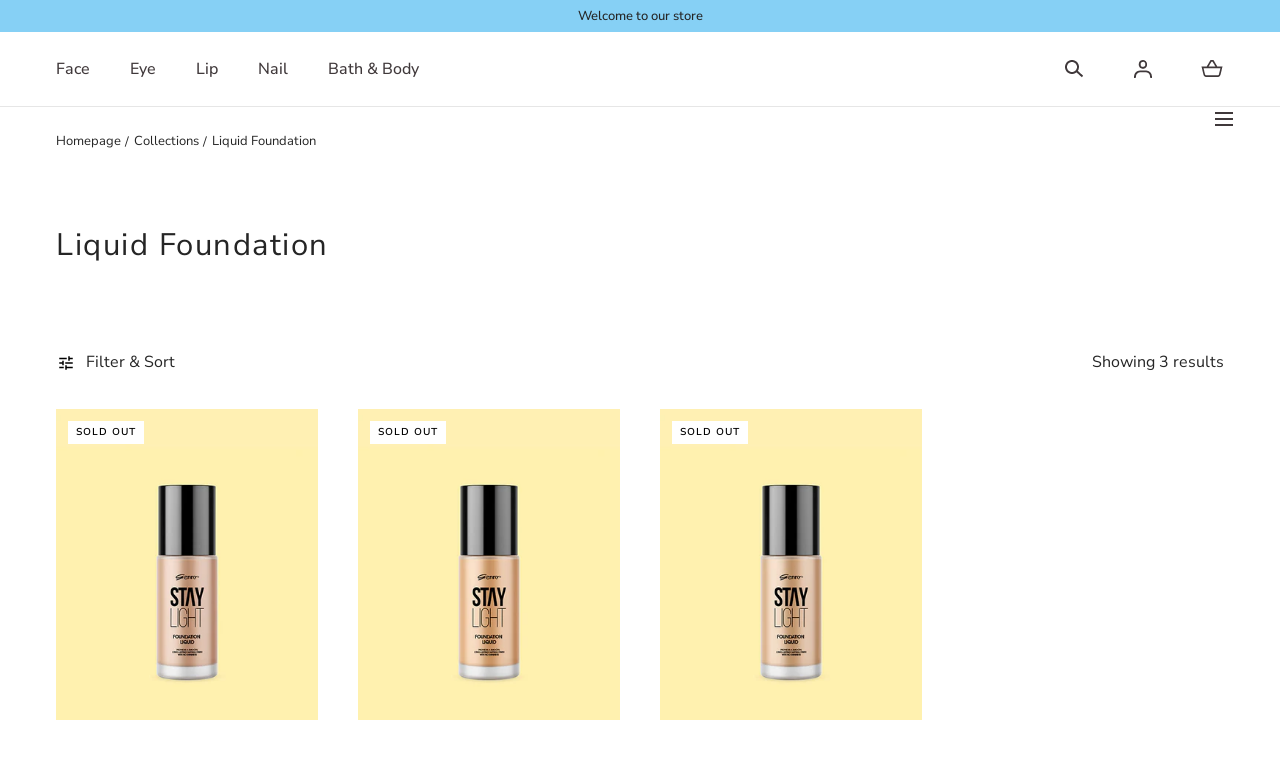

--- FILE ---
content_type: text/css
request_url: https://gennycosmetics.com/cdn/shop/t/2/assets/component-localization-form.css?v=38531885688487898101654508197
body_size: -516
content:
localization-form{display:inline-block}.localization-form__input{font:inherit;color:inherit;padding-left:2.9rem;border:none;border-radius:0;background:none;-webkit-appearance:none;-moz-appearance:none;text-indent:1px;text-overflow:"";width:100%}.localization-form__input option{color:#000}.localization-form__input::-ms-expand{display:none}.localization-form__select{max-width:27rem;white-space:nowrap;overflow:hidden;position:relative}.localization-form__image{width:2.1rem;height:1.4rem;position:absolute;top:.3rem;left:0;z-index:1;pointer-events:none}.localization-form__image img{width:100%;height:auto}.localization-form--has-icon .localization-form__input{padding-right:2.8rem}.localization-form__input+svg{position:absolute;top:50%;right:0;z-index:1;transform:translateY(-50%)}
/*# sourceMappingURL=/cdn/shop/t/2/assets/component-localization-form.css.map?v=38531885688487898101654508197 */


--- FILE ---
content_type: text/css
request_url: https://gennycosmetics.com/cdn/shop/t/2/assets/template-collection.css?v=13070286522644139311654508212
body_size: -134
content:
.template--collection .content-for-layout .container{max-width:144rem}.template--collection.overflow-hidden-mobile{overflow:hidden}@media screen and (min-width: 990px){.template--collection.overflow-hidden-mobile{overflow:auto}}.collection{padding-top:1.4rem;padding-bottom:4rem}.collection .article-card--blog .media--3-4,.collection .media--3-4{padding-bottom:135.4%}.collection .product-card__media{margin-bottom:.8rem}.collection .product-card__swatches{margin-top:.7rem}.collection .pagination-wrapper{margin:.8rem 0 2.3rem;padding:0}.collection--empty{padding-bottom:1.6rem}.collection--empty .collection__title-wrapper{padding-bottom:4rem}.template-search .collection--empty .collection__title-wrapper{padding-top:4rem}.collection-body--filters-only .facets__wrapper{flex:0 0 100%;max-width:100%}.collection-body--sorting-only .mobile-facets__details,.collection-body--sorting-only .mobile-facets__footer .mobile-facets__clear{display:none}.collection-body--sorting-only .mobile-facets__footer .mobile-facets__details{display:block}.collection-body--filters-collapsed .facets-container{display:flex;flex-flow:row wrap;justify-content:space-between;align-items:center}.collection-body--filters-collapsed .product-count__text{margin:0}.collection-body--filters-collapsed .active-facets{margin-top:.9rem;flex:0 0 100%;max-width:100%}.collection-body--no-products .facets-container{display:none}@media screen and (max-width: 749px){.collection .grid__item:only-child{flex:0 0 100%;max-width:100%}}@media screen and (min-width: 990px){.collection{padding-top:2rem;padding-bottom:8rem}.collection .product-card__media{margin-bottom:1.1rem}.collection .product-card__title{margin-bottom:.4rem}.collection .product-card__swatches{margin-top:0}.collection .pagination-wrapper{margin:2.5rem 0 1.5rem}.collection--empty{padding-bottom:9.6rem}.collection-body--no-filters-or-sorting .collection{padding-top:8rem}.collection-body--sorting-only .facets__form{justify-content:flex-end}.template-search .collection--empty .collection__title-wrapper{padding-bottom:0}.collection-body--no-products{padding-top:5rem}}
/*# sourceMappingURL=/cdn/shop/t/2/assets/template-collection.css.map?v=13070286522644139311654508212 */


--- FILE ---
content_type: text/css
request_url: https://gennycosmetics.com/cdn/shop/t/2/assets/component-loading-overlay.css?v=93449380380800044361654508219
body_size: -364
content:
.loading-overlay{position:absolute;z-index:1;width:1.8rem}.collection .loading-overlay{top:0;right:0;bottom:0;left:0;display:none;width:100%;padding:0 2.4rem;opacity:.7}.collection.loading .loading-overlay{display:block}@media screen and (max-width: 749px){.loading-overlay{top:0;right:0}}@media screen and (min-width: 750px){.loading-overlay{left:0}}@media screen and (min-width: 990px){.collection .loading-overlay{padding-left:5.6rem;padding-right:5.6rem}}.loading-overlay__spinner{width:1.8rem;display:inline-block}.spinner{animation:rotator 1.4s linear infinite}@keyframes rotator{0%{transform:rotate(0)}to{transform:rotate(270deg)}}.path{stroke-dasharray:280;stroke-dashoffset:0;transform-origin:center;stroke:rgb(var(--color-foreground));animation:dash 1.4s ease-in-out infinite}@media screen and (forced-colors: active){.path{stroke:CanvasText}}@keyframes dash{0%{stroke-dashoffset:280}50%{stroke-dashoffset:75;transform:rotate(135deg)}to{stroke-dashoffset:280;transform:rotate(450deg)}}.loading-overlay:not(.hidden)+.cart-item__price-wrapper,.loading-overlay:not(.hidden)~cart-remove-button{opacity:50%}.loading-overlay:not(.hidden)~cart-remove-button{pointer-events:none;cursor:default}.header .spinner,.header .loading-overlay{display:none!important}
/*# sourceMappingURL=/cdn/shop/t/2/assets/component-loading-overlay.css.map?v=93449380380800044361654508219 */


--- FILE ---
content_type: text/css
request_url: https://gennycosmetics.com/cdn/shop/t/2/assets/component-facets.css?v=66355712310435424661654508183
body_size: 2590
content:
.facets-container{padding:0}.active-facets-mobile{margin-top:.9rem}.facet-filters{align-items:flex-start;display:flex}@media screen and (max-width: 989px){.facets-container{display:flex;flex-flow:row wrap;justify-content:space-between;align-items:center}}@media screen and (min-width: 990px){.facets-container{padding-top:3.2rem}.facets-container>*+*{margin-top:0}}.facet-filters__label{display:block;color:var(--color-foreground-85);font-size:1.4rem;margin:0 2rem 0 0}.disclosure-has-popup[open]>summary+facet-filters-form{z-index:120}.facet-filters__field{align-items:center;flex-grow:1;justify-content:flex-end}.facet-filters__field .select{width:auto;min-width:18rem}.facet-filters__field .select:after,.facet-filters__field .select:before,.mobile-facets__sort .select:after,.mobile-facets__sort .select:before{content:none}.facet-filters__field .select__select,.mobile-facets__sort .select__select{border-radius:0;min-width:auto;min-height:auto;transition:none}.facet-filters button{margin-left:2.5rem}.facet-filters__sort{background-color:transparent;border:0;border-radius:0;font-size:1.4rem;height:auto;line-height:calc(1 + .5 / var(--font-body-scale));margin:0;padding-left:0;padding-right:1.75rem}@media screen and (forced-colors: active){.facet-filters__sort{border:none}}.facet-filters__sort,.facet-filters__sort:hover{box-shadow:none;border-color:var(--color-background-bg-2);filter:none;transition:none}.mobile-facets__sort .select__select.focused,.no-js .mobile-facets__sort:focus,.facet-filters__sort.focused,.no-js .facet-filters__sort:focus{outline:.2rem solid var(--color-background-bg-2);outline-offset:.3rem}.mobile-facets__sort select,.facet-filters .select select{font-family:var(--font-body-family);font-weight:400;color:var(--color-typography-primary)}@media screen and (min-width: 990px){.facet-filters .select select{font-size:1.6rem}.facet-filters .select svg{right:.9rem}.facet-filters.sorting{flex:0 1 18rem;margin-bottom:1.6rem}}.facets{width:100%;display:flex;flex-flow:row wrap}.facets__form{width:100%;display:flex;flex-flow:row wrap;justify-content:space-between;gap:0 1.5rem;margin-bottom:.5rem}.facets__wrapper{align-items:center;align-self:flex-start;display:flex;flex-wrap:wrap;flex:0 0 74%;max-width:74%}.no-js .facets__wrapper{flex:0 0 100%;max-width:100%}.facets__inner{width:100%;display:flex;align-items:center;order:4}@media screen and (min-width: 990px){.facets__form{margin-bottom:0}.facets__inner{margin-top:1.6rem}}.facets__heading{display:none}.facets__header facet-remove{margin-left:auto;display:none}.facets__disclosure{margin:0 1.6rem 1.6rem 0}.facets-container input[type=radio],.facets-container input[type=checkbox]{position:relative;float:none;margin-top:0;margin-bottom:0;appearance:none;-webkit-appearance:none}.facets-container input[type=radio]{box-sizing:border-box;border-radius:50%;border:1px solid var(--color-border-2);margin:0 1.2rem 0 0;padding:0;flex-shrink:0;width:2rem;height:2rem;background:var(--color-background-elements);-webkit-appearance:none;appearance:none;vertical-align:top}.facets-container input[type=radio]:before{content:"";position:absolute;top:.4rem;left:.4rem;border-radius:50%;width:1rem;height:1rem;background:var(--color-background-bg-2);opacity:0;visibility:hidden}.facets-container input[type=radio]:checked:before{opacity:1;visibility:visible}.select{z-index:3}.select .facets__disclosure{margin:0}.select .facets__summary{width:100%}.select .disclosure-has-popup[open]>summary+.facets__display,.select .facets__display{left:auto;right:0;width:130%}.template--collection .select .disclosure-has-popup[open]>summary+.facets__display,.template--collection .select .facets__display{width:150%}.mobile-facets__sort .disclosure-has-popup[open]>summary+.facets__display,.mobile-facets__sort .facets__display{top:auto;bottom:100%;width:100%}.template--collection .mobile-facets__sort .disclosure-has-popup[open]>summary+.facets__display,.template--collection .mobile-facets__sort .facets__display{width:100%}.mobile-facets__sort .facets__summary-line,.mobile-facets__sort .facets__summary-line:empty{top:-.1rem;bottom:auto;z-index:101}.mobile-facets__sort .facets__disclosure[open] .facets__summary{border-top-color:var(--color-background-body);border-bottom-color:var(--color-border-1)}.mobile-facets__sort .facets__disclosure[open] .facets__summary svg{transform:rotate(-90deg)}.select .facets__list{column-count:1}.facets__disclosure.is-disabled{display:none}.facets__summary{position:relative;border:.1rem solid var(--color-border-1);border-radius:0;margin:0;padding:1rem 3.7rem 1rem 1.6rem;height:4.8rem;min-width:14rem;display:inline-flex;align-items:center;justify-content:space-between;color:var(--color-typography-primary);background-color:var(--color-background-body);cursor:pointer}.facet__summary:after{position:static}.facets__summary svg{width:2rem;height:1.4rem;margin:auto;position:absolute;top:0;bottom:0;right:.95rem;z-index:1;transform:rotate(90deg);pointer-events:none}.facets__disclosure[open] .facets__summary{border-color:var(--color-border-1);border-bottom-color:var(--color-background-body)}.facets__disclosure[open] .facets__display{animation:fade-in-simple .3s forwards}.facets__summary:hover{border-color:var(--color-background-bg-2)}.facets__summary-line,.facets__summary-line:empty{position:absolute;bottom:0;left:.1rem;display:block;width:calc(100% - .2rem);height:.2rem;background:var(--color-background-body);z-index:6}.disclosure-has-popup[open]>.facets__summary:before{background-color:transparent;display:none}.disclosure-has-popup[open]>summary+.facets__display,.facets__display{position:absolute;top:calc(100% - .1rem);left:0;border:.1rem solid var(--color-border-1);border-radius:0;box-shadow:none;background-color:var(--color-background-body);width:43rem;max-height:30.6rem;overflow-y:auto;opacity:0}.template--collection .mobile-facets__sort .disclosure-has-popup[open]>summary+.facets__display,.template--collection .facet-filters.sorting .facets__display,.template--collection .mobile-facets__sort .facets__display{max-height:43rem}@media (orientation: landscape){.template--collection .mobile-facets__sort .disclosure-has-popup[open]>summary+.facets__display,.template--collection .mobile-facets__sort .facets__display{max-height:50vh}}@media screen and (min-width: 1200px){.disclosure-has-popup[open]>summary+.facets__display,.facets__display{width:49.4rem}}@media screen and (min-width: 1279px){.facets__summary{min-width:15rem}}@media screen and (min-width: 1400px){.facets__summary{min-width:17rem}}.facets__header{padding:2.4rem 2.4rem 0;display:none;font-size:1.3rem}.facets__header--visible{display:flex;justify-content:space-between;width:100%}.facets__list{padding:2rem 3.2rem}.facets__item{display:flex;align-items:center}.facets__item.facets__item--disabled{display:none}.facets__item label,.facets__item input[type=checkbox]{cursor:pointer}.facet-checkbox{padding:1.2rem 1.2rem 1.2rem 0;flex-grow:1;position:relative;font-size:1.3rem;display:flex;line-height:1.54;word-break:break-word}input.mobile-facets__checkbox,.facet-checkbox input[type=checkbox]{margin-right:1.2rem;background:var(--color-background-elements);border:.1rem solid var(--color-border-1)}input.mobile-facets__checkbox:checked,.facet-checkbox input[type=checkbox]:checked{background:var(--color-background-bg-2);border-color:var(--color-background-bg-2)}input.mobile-facets__checkbox:checked:before,.facet-checkbox input[type=checkbox]:checked:before{border-top-color:var(--color-background-elements);border-right-color:var(--color-background-elements)}.facet-checkbox>svg{background-color:var(--color-background-elements);margin-right:1.2rem;flex-shrink:0}.facet-checkbox--disabled{color:rgba(var(--color-foreground),.4)}@media screen and (forced-colors: active){.facet-checkbox>svg{background-color:inherit;border:.1rem solid var(--color-background-elements)}}@media screen and (min-width: 990px){.facets__list{column-count:2;column-gap:4rem}.facets__item{break-inside:avoid;page-break-inside:avoid;-webkit-column-break-inside:avoid}}.facets__price{display:flex;padding:2.4rem}.facets__price .field+.field-currency{margin-left:2rem}.facets__price .field{position:relative;min-width:10rem;align-items:center}.facets__price .field-currency{align-self:center;flex-shrink:0;margin-right:.6rem}.facets__price .field__label{position:absolute;left:0;bottom:100%;margin:0 0 .5rem;font-size:1.3rem;transition:.3s;pointer-events:none}button.facets__button{min-height:0;margin:0 0 0 .5rem;box-shadow:none;padding-top:1.4rem;padding-bottom:1.4rem}.facets__button-no-js{transform:translateY(-.6rem)}@media screen and (min-width: 990px){.facets__price{padding-top:4rem}}.active-facets{display:flex;flex-wrap:wrap;width:100%}.active-facets__button{margin-right:1rem;margin-bottom:1rem;display:block;text-decoration:none}.active-facets__button-wrapper{margin-bottom:1rem;margin-left:.6rem}.active-facets__button-wrapper:only-child{margin-left:0}facet-remove:last-child .active-facets__button{margin-right:1.6rem}@media screen and (min-width: 990px){.active-facets{position:relative;align-items:center}.active-facets__button{margin-right:1.2rem;margin-bottom:1.2rem}.active-facets__button-wrapper{margin-bottom:1.2rem;font-size:1.3rem}facet-remove:first-child:before{content:"";position:absolute;top:50%;margin-top:-.6rem;left:-1.6rem;width:.1rem;height:2.4rem;background:var(--color-typography-secondary);transform:translateY(-50%)}facet-remove:only-child:before{display:none}}.active-facets .badge{padding:.4rem .8rem;min-height:0;min-width:0;display:flex;align-items:center;font-family:var(--font-body-family);font-size:1.3rem;text-transform:capitalize;font-weight:400;letter-spacing:0}.active-facets__button svg{flex-shrink:0;margin-left:.7rem;margin-top:.1rem;width:.9rem;height:.9rem;pointer-events:none}span.active-facets__button-inner:before,span.active-facets__button-inner:after{display:none}.active-facets__button-wrapper{align-items:center;display:flex;justify-content:center}.active-facets__button-remove{font-weight:500}@media screen and (max-width: 989px){.active-facets__button-wrapper{padding-top:0}}.active-facets__button:hover .active-facets__button-inner{box-shadow:0 0 0 .2rem rgb(var(--color-foreground))}.active-facets__button--light .active-facets__button-inner{box-shadow:0 0 0 .1rem rgba(var(--color-foreground),.2)}.active-facets__button--light:hover .active-facets__button-inner{box-shadow:0 0 0 .2rem rgba(var(--color-foreground),.4)}.active-facets facet-remove:only-child{display:none}.active-facets__button.disabled,.mobile-facets__clear.disabled{pointer-events:none}.mobile-facets__clear-wrapper{align-items:center;display:flex;justify-content:center}.mobile-facets__clear{font-size:1.6rem}.mobile-facets{position:fixed;top:0;left:0;right:0;bottom:0;z-index:100;background-color:rgba(var(--color-foreground),.5);pointer-events:none}.mobile-facets__disclosure{display:flex}.mobile-facets__wrapper{margin-left:0;display:flex}.mobile-facets__wrapper .disclosure-has-popup[open]>summary:before{height:100vh;z-index:3}.mobile-facets__inner{position:relative;box-shadow:0 4px 4px #00000040;border:0;margin-left:auto;width:100%;height:100%;max-width:37.5rem;background-color:var(--color-background-body);display:flex;flex-direction:column;transition:transform var(--duration-short) ease;pointer-events:all;overflow-y:auto}.menu-opening .mobile-facets__inner{transform:translate(0)}.js .disclosure-has-popup:not(.menu-opening) .mobile-facets__inner{transform:translate(105vw)}.mobile-facets__header{padding:3.2rem 2.4rem 2.7rem;display:block;position:sticky;top:0;z-index:2;background-color:var(--color-background-body);pointer-events:none}.mobile-facets__header-inner{flex-grow:1;position:relative}.mobile-facets__info{margin:0 auto 1.6rem;border-top:.1rem solid var(--color-border-1);max-width:calc(100% - 4.8rem);width:100%;padding:2.4rem 0 0;text-align:left;display:block}.mobile-facets__heading{font-size:calc(var(--font-heading-scale) * 2rem);margin:0}.mobile-facets__count{display:none}.mobile-facets__open-wrapper{display:inline-block}.mobile-facets__open{text-align:left;width:100%;padding-top:.5rem;padding-bottom:.5rem;display:flex;align-items:center;color:rgba(var(--color-link),var(--alpha-link))}.mobile-facets__open:hover{color:rgb(var(--color-link))}.mobile-facets__open:hover line,.mobile-facets__open:hover circle{stroke:rgb(var(--color-link))}.mobile-facets__open-label{transition:text-decoration var(--duration-short) ease}.mobile-facets__open:hover .mobile-facets__open-label{text-decoration:underline;text-underline-offset:.3rem}.mobile-facets__open>*+*{margin-left:1rem}.mobile-facets__open svg{width:2rem}.mobile-facets__open line,.mobile-facets__open circle{stroke:rgba(var(--color-link),var(--alpha-link))}.mobile-facets__close{display:none;align-items:center;justify-content:center;position:fixed;top:.6rem;right:.6rem;width:4.4rem;height:4.4rem;z-index:121;opacity:0;transition:opacity var(--duration-short) ease}.mobile-facets__close svg{width:2.2rem}details.menu-opening .mobile-facets__close{display:flex;opacity:1}details.menu-opening .mobile-facets__close svg{margin:0}.mobile-facets__close-button{position:sticky;top:0;z-index:4;margin:0;padding:3.1rem 5rem 2.7rem;display:flex;justify-content:center;background-color:var(--color-background-body);font-family:var(--font-heading-family);font-size:calc(var(--font-heading-scale) * 2rem);font-weight:700;text-decoration:none;text-align:center;width:100%}.no-js .mobile-facets__close-button{display:none}.mobile-facets__close-button svg{position:absolute;top:50%;left:2.4rem;transform:translateY(-50%)}.mobile-facets__main{position:relative;padding:0;z-index:1;flex-grow:1;display:flex;flex-direction:column}.mobile-facets__details{padding-left:2.4rem;padding-right:2.4rem}.mobile-facets__details.is-disabled{display:none}.no-js .mobile-facets__details{border-bottom:.1rem solid var(--color-border-1)}.mobile-facets__summary{padding:2.2rem 0;border-top:.1rem solid var(--color-border-1);display:block;font-size:1.6rem}.mobile-facets__summary-inner{display:flex;justify-content:space-between}.mobile-facets__summary-inner>span:first-child{flex:1;flex:0 0 calc(100% - 1.4rem);max-width:calc(100% - 1.4rem)}.mobile-facets__summary--sort{padding:2.4rem 0}.mobile-facets__arrow,.mobile-facets__summary svg{margin-left:auto;width:1.4rem;flex-shrink:0}.mobile-facets__summary>div,.facets__summary>div{display:flex;align-items:center}.js .mobile-facets__submenu{position:absolute;top:0;width:100%;bottom:0;left:0;background-color:var(--color-background-body);z-index:3;transform:translate(100%);visibility:hidden;display:flex;flex-direction:column}.js details[open]>.mobile-facets__submenu{transition:transform .4s cubic-bezier(.29,.63,.44,1),visibility .4s cubic-bezier(.29,.63,.44,1)}.js details[open].menu-opening>.mobile-facets__submenu{transform:translate(0);visibility:visible}.js .menu-drawer__submenu .mobile-facets__submenu{overflow-y:auto}.mobile-facets__item{position:relative}.mobile-facets__item.mobile-facets__item--disabled{display:none}.mobile-facets__list{padding:0 2.4rem 2.2rem}.mobile-facets__list .mobile-facets__item:first-child{padding-top:1.2rem;border-top:.1rem solid var(--color-border-1)}.mobile-facets__label{padding:1.2rem 1.2rem 1.2rem 0;width:100%;background-color:var(--color-background-body);transition:background-color .2s ease;word-break:break-word;display:flex}.mobile-facets__label>svg{background-color:var(--color-background-body);position:relative;z-index:2;margin-right:1.2rem;flex-shrink:0}.mobile-facets__arrow{padding-top:.3rem;line-height:1;align-self:center}.mobile-facets__arrow svg{margin-right:.6rem;width:1rem;height:1.8rem}.mobile-facets__arrow,.mobile-facets__summary .icon-chevron{margin-left:auto;display:block}.mobile-facets__label--disabled{opacity:.5}.mobile-facets__footer{bottom:0;position:sticky;z-index:2;margin-top:auto;background-color:var(--color-background-body)}.mobile-facets__footer-inner{box-shadow:0 -1px 0 var(--color-border-2);background-color:var(--color-background-bg-1);border-top:0;padding:1.6rem 2.4rem;display:flex;justify-content:space-between}.mobile-facets__footer-inner>*+*{margin-left:1rem}.mobile-facets__footer-inner .button{width:auto;min-width:auto;height:auto;min-height:4rem;padding-top:.8rem;padding-bottom:.8rem}.mobile-facets__footer-inner noscript .button{width:100%}.mobile-facets__sort{width:100%;display:flex;justify-content:space-between}.mobile-facets__sort label{flex-shrink:0}.mobile-facets__sort .select{width:100%}.mobile-facets__sort select{font-size:1.6rem}.no-js .mobile-facets__sort .select{position:relative;right:-1rem}.mobile-facets__sort .select .icon-chevron{right:0}@media (orientation: landscape){.mobile-facets__header,.mobile-facets__footer{position:static}}.product-count{position:relative;flex-shrink:0}.product-count__text{margin:0;font-weight:400;font-family:var(--font-body-family);color:var(--color-typography-body)}.product-count__text.loading{visibility:hidden}.product-count .loading-overlay__spinner{display:none;position:absolute;right:0;top:50%;transform:translateY(-50%);width:1.8rem}.product-count__text.loading+.loading-overlay__spinner{display:block}@media screen and (min-width: 990px){.product-count__text{margin-bottom:1.2rem;margin-right:3.2rem;letter-spacing:0;color:var(--color-typography-primary)}}
/*# sourceMappingURL=/cdn/shop/t/2/assets/component-facets.css.map?v=66355712310435424661654508183 */


--- FILE ---
content_type: text/css
request_url: https://gennycosmetics.com/cdn/shop/t/2/assets/product-quickview.css?v=99860764239568343441654508200
body_size: -41
content:
.product-quickview{width:100%;height:100%;position:fixed;top:0;left:0;z-index:10000}.product-quickview__overlay{background-color:var(--color-background-bg-2);width:100%;height:100%;position:absolute;top:0;left:0;z-index:1;opacity:0;visibility:hidden;transition:opacity var(--duration-short),visibility var(--duration-short)}[open] .product-quickview__overlay{opacity:.5;visibility:visible}.product-quickview__media{display:none}@media screen and (min-width: 990px){.product-quickview__media{display:block}}.product-quickview__wrapper{background-color:var(--color-background-body);width:100%;padding:4rem 2.4rem;position:absolute;bottom:0;left:0;z-index:2;transform:translateY(10rem);opacity:0;visibility:hidden;transition:transform var(--duration-short),opacity var(--duration-short),visibility var(--duration-short)}[open] .product-quickview__wrapper{transform:translateY(0);opacity:1;visibility:visible}@media screen and (min-width: 990px){.product-quickview__wrapper{display:flex;flex-flow:row wrap;align-items:center;max-width:80rem;max-height:80vh;height:53rem;padding:0;margin:0 auto;right:0;top:50%;bottom:auto;transform:translateY(-30%);overflow:hidden}[open] .product-quickview__wrapper{transform:translateY(-50%)}.product-quickview__media,.product-quickview__details{min-width:50%;flex:1}}.product-quickview__close{position:absolute;top:2.1rem;right:2.1rem;z-index:1}.product-quickview .main-product__meta{margin:0 0 .7rem}.product-quickview .main-product__title{margin:0 0 .8rem}@media screen and (min-width: 990px){.product-quickview__close{top:2.9rem;right:2.9rem}.product-quickview .main-product__meta{margin:0 0 .5rem}.product-quickview__details{height:100%;padding:5rem 4rem;overflow-y:auto}}.product-quickview__rating .spr-summary-actions-togglereviews{color:var(--color-typography-body)}.product-quickview__rating .spr-icon{font-size:100%;margin-right:.5rem}.product-quickview__rating .spr-icon:before{font-size:100%}.product-quickview product-selector{display:flex;justify-content:space-between;align-items:center;border-top:0;padding-top:0}@media screen and (min-width: 990px){.product-quickview product-selector{display:block;padding-top:2.2rem;border-top:.1rem solid var(--color-border-1)}}.product-quickview .main-product__form-input+.main-product__form-input{margin-top:0}@media screen and (min-width: 990px){.product-quickview .main-product__form-input+.main-product__form-input{margin-top:2.4rem}}.product-quickview .main-product__form-input{width:calc(50% - .6rem)}@media screen and (min-width: 990px){.product-quickview .main-product__form-input{width:auto}.product-quickview .main-product__form-input:not(.hidden-tablet.hidden-desktop){display:flex!important}}.product-quickview .main-product__form-group{width:100%}.product-quickview .main-product__form-form--inline{flex-flow:nowrap}@media screen and (min-width: 990px){.product-quickview .main-product__form-group{width:auto}}.product-quickview .main-product__form-group .select{min-width:auto;width:100%}@media screen and (min-width: 990px){.product-quickview .main-product__form-group .select{min-width:19.5rem;width:auto}}.product-quickview .main-product__form-label{display:none}@media screen and (min-width: 990px){.product-quickview product-selector .main-product__form-label{display:block}}.product-quickview .main-product__form-group{padding-left:0}.product-quickview quantity-input{max-width:none}@media screen and (min-width: 1200px){.product-quickview .main-product__form-form--inline .main-product__form-buttons{margin-top:0}}
/*# sourceMappingURL=/cdn/shop/t/2/assets/product-quickview.css.map?v=99860764239568343441654508200 */


--- FILE ---
content_type: text/javascript
request_url: https://gennycosmetics.com/cdn/shop/t/2/assets/product-card.js?v=169545919016474519561654508172
body_size: 443
content:
(()=>{if(customElements.get("product-card"))return;class ProductCard extends HTMLElement{constructor(){super(),this.variantsSelect=this.querySelector("[data-product-select]"),this.swatches=this.querySelectorAll("[data-swatches] input"),this.media=this.querySelector("[data-product-media]"),this.form=this.querySelector("form"),this.cartDrawer=document.querySelector("cart-drawer"),this.quickviewTemplate=document.querySelector("#product-quickview"),this.productTitle=this.dataset.productTitle,this.productId=this.dataset.productId,this.swatches.forEach(swatch=>{swatch.addEventListener("change",this.onSwatchChange.bind(this))}),this.variantsSelect&&this.variantsSelect.addEventListener("change",this.onVariantChange.bind(this)),this.form&&this.form.addEventListener("submit",this.onSubmit.bind(this))}onSwatchChange(event){const optionSelector=`option[data-option${event.target.dataset.optionPosition}="${event.target.value}"]`;this.variantsSelect.value=this.variantsSelect.querySelector(optionSelector).value,this.variantsSelect.dispatchEvent(new Event("change"))}onVariantChange(event){const selectedOption=event.target.selectedOptions[0];this.querySelectorAll("[data-product-link]").forEach(link=>{link.setAttribute("href",`${this.dataset.url}${selectedOption.value}`)}),!(!selectedOption.dataset.imageSrc||!selectedOption.dataset.imageSrcset)&&(this.media.classList.remove("has-hover"),this.media.querySelector("[data-secondary-image]").style.display="none",this.media.querySelector("[data-primary-image]").src=selectedOption.dataset.imageSrc,this.media.querySelector("[data-primary-image]").srcset=selectedOption.dataset.imageSrcset)}onSubmit(event){event.preventDefault();const submitter=event.target.querySelector('[type="submit"]');if(!submitter.hasAttribute("data-url")){this.addItemToCart();return}if(window.modals&&window.modals[`Product-Quickview-${this.productId}`]){const quickview=window.modals[`Product-Quickview-${this.productId}`];this.attachQuickview(submitter,quickview);return}fetch(`${submitter.dataset.url}&variant=${this.variantsSelect.value}`).then(response=>response.text()).then(responseText=>{this.buildQuickView(submitter,responseText)})}buildQuickView(submitter,responseText){const productDetails=new DOMParser().parseFromString(responseText,"text/html").querySelector("[data-product-details]"),productFeaturedMedia=Array.from(new DOMParser().parseFromString(responseText,"text/html").querySelectorAll("[data-product-media]")).filter(media=>media.children[0].tagName.toLowerCase()!=="modal-opener"&&media.children[0].tagName.toLowerCase()!=="deferred-media"),quickview=this.quickviewTemplate.content.cloneNode(!0).querySelector(".product-quickview");quickview.id=`${quickview.id}${this.productId}`,quickview.querySelectorAll("[data-modal-close]").forEach(element=>{element.id=`${element.id}${this.productId}`}),quickview.querySelector('[role="dialog"]').ariaLabel&&(quickview.querySelector('[role="dialog"]').ariaLabel=quickview.querySelector('[role="dialog"]').ariaLabel.replace("{{ product_title }}",this.productTitle)),productFeaturedMedia.forEach((media,index)=>{media.children[0].setAttribute("data-product-quickview-media",""),index!==0&&(media.children[0].style.display="none")}),quickview.querySelector("[data-media-wrapper]").innerHTML=Array.from(productFeaturedMedia).map(media=>media.innerHTML).join(""),quickview.querySelector("[data-details-wrapper]").innerHTML=productDetails.innerHTML,this.attachQuickview(submitter,quickview)}attachQuickview(submitter,quickview){document.body.append(quickview),setTimeout(()=>{quickview.show(submitter)},1)}addItemToCart(){if(!this.cartDrawer){this.form&&this.form.submit();return}const config=fetchConfig("javascript");config.headers["X-Requested-With"]="XMLHttpRequest",delete config.headers["Content-Type"];const formData=new FormData(this.form);formData.append("sections",this.cartDrawer.getSectionsToRender().map(section=>section.id)),formData.append("sections_url",window.location.pathname),config.body=formData,this.cartDrawer.setActiveElement(document.activeElement),fetch(`${routes.cart_add_url}`,config).then(response=>response.json()).then(response=>{if(response.status){window.console.error(response.status);return}this.cartDrawer.handleAddedItem(response)}).catch(error=>{window.console.error(error)})}}customElements.define("product-card",ProductCard)})();
//# sourceMappingURL=/cdn/shop/t/2/assets/product-card.js.map?v=169545919016474519561654508172
